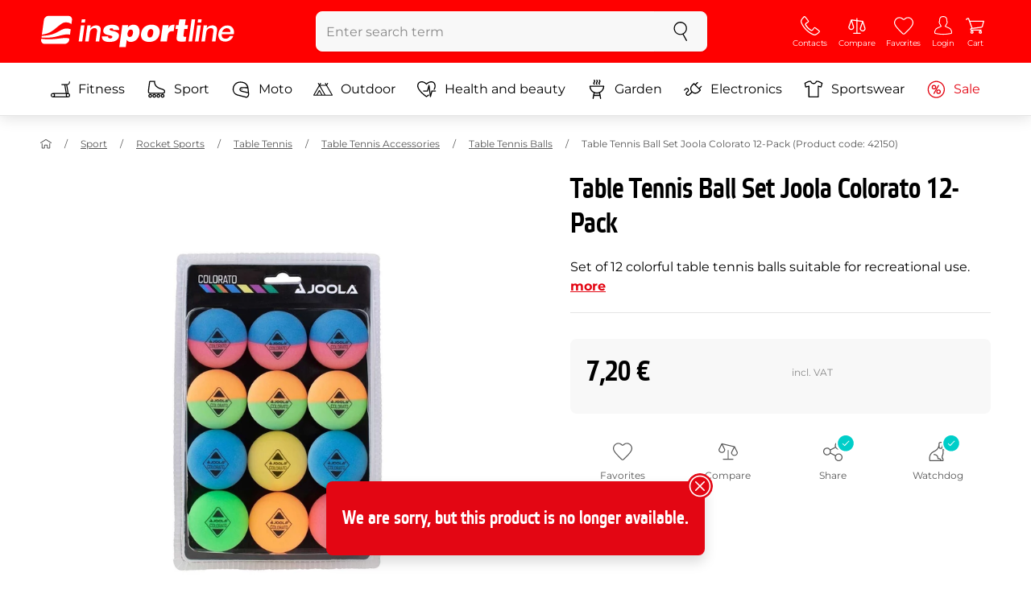

--- FILE ---
content_type: text/plain
request_url: https://www.google-analytics.com/j/collect?v=1&_v=j102&a=1974118384&t=pageview&_s=1&dl=https%3A%2F%2Fwww.insportline.eu%2F70256%2Ftable-tennis-ball-set-joola-colorato-12-pack&ul=en-us%40posix&dt=Table%20Tennis%20Ball%20Set%20Joola%20Colorato%2012-Pack%20-%20inSPORTline&sr=1280x720&vp=1280x720&_u=aGBAAAAjAAAAAC~&jid=1560783419&gjid=647225392&cid=350220879.1762270076&uid=&tid=UA-61687280-1&_gid=436000363.1762270076&_r=1&_slc=1&gtm=45He5av1n71NXPNPZv71154238za200zd71154238&gcd=13l3l3l3l1l1&dma=0&tag_exp=101509157~103116026~103200004~103233427~104527906~104528501~104684208~104684211~104948813~115480709~115583767~115938465~115938469~116217636~116217638&z=637202436
body_size: -451
content:
2,cG-N6Y8P9ZBN7